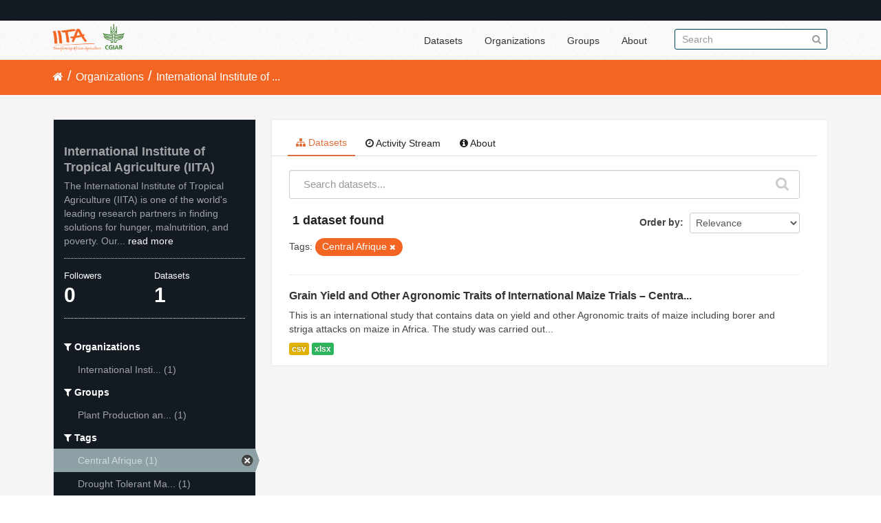

--- FILE ---
content_type: text/html; charset=utf-8
request_url: https://data.iita.org/organization/fc68ee96-9f2b-4a53-b33f-6827e4f50092?tags=Central+Afrique
body_size: 4631
content:
<!DOCTYPE html>
<!--[if IE 7]> <html lang="en" class="ie ie7"> <![endif]-->
<!--[if IE 8]> <html lang="en" class="ie ie8"> <![endif]-->
<!--[if IE 9]> <html lang="en" class="ie9"> <![endif]-->
<!--[if gt IE 8]><!--> <html lang="en"> <!--<![endif]-->
  <head>
    <!--[if lte ie 8]><script type="text/javascript" src="/fanstatic/vendor/:version:2021-07-02T10:38:27.55/html5.min.js"></script><![endif]-->
<link rel="stylesheet" type="text/css" href="/fanstatic/vendor/:version:2021-07-02T10:38:27.55/select2/select2.min.css" />
<link rel="stylesheet" type="text/css" href="/fanstatic/css/:version:2021-07-02T10:38:27.47/main.min.css" />
<link rel="stylesheet" type="text/css" href="/fanstatic/vendor/:version:2021-07-02T10:38:27.55/font-awesome/css/font-awesome.min.css" />

    <meta charset="utf-8" />
      <meta name="generator" content="ckan 2.7.11" />
      <meta name="viewport" content="width=device-width, initial-scale=1.0">
    <title>International Institute of Tropical Agriculture (IITA) - Organizations - IITA</title>

    
    
  
  <link rel="shortcut icon" href="/images/favicon.ico" />
    
  
    <script type="text/javascript">
  (function(i,s,o,g,r,a,m){i['GoogleAnalyticsObject']=r;i[r]=i[r]||function(){
  (i[r].q=i[r].q||[]).push(arguments)},i[r].l=1*new Date();a=s.createElement(o),
  m=s.getElementsByTagName(o)[0];a.async=1;a.src=g;m.parentNode.insertBefore(a,m)
  })(window,document,'script','//www.google-analytics.com/analytics.js','ga');

  ga('create', 'UA-87076356-1', 'auto', {'allowLinker': True});
  
  ga('require', 'linker');
  ga('linker:autoLink', [''] );
     
  ga('set', 'anonymizeIp', true);
  ga('send', 'pageview');
</script>
  

  <link rel="alternate" type="application/atom+xml" title="IITA - Datasets in organization: International Institute of Tropical Agriculture (IITA)" href="/feeds/organization/iit.atom" />
<link rel="alternate" type="application/atom+xml" title="IITA - Recent Revision History" href="/revision/list?days=1&amp;format=atom" />

  
  
      
    
  <link rel="stylesheet" href="/restricted_theme.css" />

  <!-- <link rel="stylesheet" href="/css/iitatheming.css" /> -->
  <!-- <link rel="stylesheet" href="/css/iitamain.css" /> -->
  <link rel="stylesheet" href="/css/iitatheming.css" /> 


    
      
      
    
    
  </head>

  
  <body data-site-root="https://data.iita.org/" data-locale-root="https://data.iita.org/" >

    
    <div class="hide"><a href="#content">Skip to content</a></div>
  

  
    

  <header class="account-masthead">
    <div class="container">
      
        
          <nav class="account not-authed">
            <ul class="unstyled">
              
              <!--<li><a href="/user/login">Log in</a></li>-->
              
              
            </ul>
          </nav>
        
      
    </div>
  </header>

<header class="navbar navbar-static-top masthead">
  
    
  
  <div class="container">
    <button data-target=".nav-collapse" data-toggle="collapse" class="btn btn-navbar" type="button">
      <span class="fa fa-bars"></span>
    </button>
    
    <hgroup class="header-image pull-left">

      
        
          <a class="logo" href="/"><img src="/uploads/admin/2021-07-02-115156.403194iitalogo.png" alt="IITA" title="IITA" /></a>
        
      

    </hgroup>

    <div class="nav-collapse collapse">

      
        <nav class="section navigation">
          <ul class="nav nav-pills">
            
              <li><a href="/dataset">Datasets</a></li><li><a href="/organization">Organizations</a></li><li><a href="/group">Groups</a></li><li><a href="/about">About</a></li>
            
          </ul>
        </nav>
      

      
        <form class="section site-search simple-input" action="/dataset" method="get">
          <div class="field">
            <label for="field-sitewide-search">Search Datasets</label>
            <input id="field-sitewide-search" type="text" name="q" placeholder="Search" />
            <button class="btn-search" type="submit"><i class="fa fa-search"></i></button>
          </div>
        </form>
      

    </div>
  </div>
</header>

  
    <div role="main">
      <div id="content" class="container">
        
          
            <div class="flash-messages">
              
                
              
            </div>
          

          
            <div class="toolbar">
              
                
                  <ol class="breadcrumb">
                    
<li class="home"><a href="/"><i class="fa fa-home"></i><span> Home</span></a></li>
                    
  <li><a href="/organization">Organizations</a></li>
  <li class="active"><a class=" active" href="/organization/iit">International Institute of ...</a></li>

                  </ol>
                
              
            </div>
          

          <div class="row wrapper">

            
            
            

            
              <div class="primary span9">
                
                
                  <article class="module">
                    
                      <header class="module-content page-header">
                        
                        <ul class="nav nav-tabs">
                          
  <li class="active"><a href="/organization/iit"><i class="fa fa-sitemap"></i> Datasets</a></li>
  <li><a href="/organization/activity/iit/0"><i class="fa fa-clock-o"></i> Activity Stream</a></li>
  <li><a href="/organization/about/iit"><i class="fa fa-info-circle"></i> About</a></li>

                        </ul>
                      </header>
                    
                    <div class="module-content">
                      
                      
    
      
      
      







<form id="organization-datasets-search-form" class="search-form" method="get" data-module="select-switch">

  
    <div class="search-input control-group search-giant">
      <input type="text" class="search" name="q" value="" autocomplete="off" placeholder="Search datasets...">
      
      <button type="submit" value="search">
        <i class="fa fa-search"></i>
        <span>Submit</span>
      </button>
      
    </div>
  

  
    <span>
  
  

  
    
      
  <input type="hidden" name="tags" value="Central Afrique" />

    
  
</span>
  

  
    
      <div class="form-select control-group control-order-by">
        <label for="field-order-by">Order by</label>
        <select id="field-order-by" name="sort">
          
            
              <option value="score desc, metadata_modified desc">Relevance</option>
            
          
            
              <option value="title_string asc">Name Ascending</option>
            
          
            
              <option value="title_string desc">Name Descending</option>
            
          
            
              <option value="metadata_modified desc">Last Modified</option>
            
          
            
              <option value="views_recent desc">Popular</option>
            
          
        </select>
        
        <button class="btn js-hide" type="submit">Go</button>
        
      </div>
    
  

  
    
      <h2>

  
  
  
  

1 dataset found</h2>
    
  

  
    
      <p class="filter-list">
        
          
          <span class="facet">Tags:</span>
          
            <span class="filtered pill">Central Afrique
              <a href="/organization/iit" class="remove" title="Remove"><i class="fa fa-times"></i></a>
            </span>
          
        
      </p>     
      <a class="show-filters btn">Filter Results</a>
    
  

</form>




    
  
    
      

  
    <ul class="dataset-list unstyled">
    	
	      
	        






  <li class="dataset-item">
    
      <div class="dataset-content">
        
          <h3 class="dataset-heading">
            
              
            
            
              <a href="/dataset/grain-yield-and-other-agronomic-traits-of-international-maize-trials-central-afrique">Grain Yield and Other Agronomic Traits of International Maize Trials – Centra...</a>
            
            
              
              
            
          </h3>
        
        
          
        
        
          
            <div>This is an international study that contains data on yield and other Agronomic traits of maize including borer and striga attacks on maize in Africa. 
The study was carried out...</div>
          
        
      </div>
      
        
          
            <ul class="dataset-resources unstyled">
              
                
                <li>
                  <a href="/dataset/grain-yield-and-other-agronomic-traits-of-international-maize-trials-central-afrique" class="label" data-format="csv">csv</a>
                </li>
                
                <li>
                  <a href="/dataset/grain-yield-and-other-agronomic-traits-of-international-maize-trials-central-afrique" class="label" data-format="xlsx">xlsx</a>
                </li>
                
              
            </ul>
          
        
      
    
  </li>

	      
	    
    </ul>
  

    
  
  
    
  

                    </div>
                  </article>
                
              </div>
            

            
              <aside class="secondary span3">
                
                
  




  
  <div class="module module-narrow module-shallow context-info">
    
    <section class="module-content">
      
      
        <div class="image">
          <a href="/organization/iit">
            <img src="https://data.iita.org/uploads/group/2020-10-08-134608.131297IITA-CGIAR-logo.jpg" width="200" alt="iit" />
          </a>
        </div>
      
      
      <h1 class="heading">International Institute of Tropical Agriculture (IITA)
        
      </h1>
      
      
      
        <p>
          The International Institute of Tropical Agriculture (IITA) is one of the world's leading research partners in finding solutions for hunger, malnutrition, and poverty. Our...
          <a href="/organization/about/iit">read more</a>
        </p>
      
      
      
        
        <div class="nums">
          <dl>
            <dt>Followers</dt>
            <dd><span>0</span></dd>
          </dl>
          <dl>
            <dt>Datasets</dt>
            <dd><span>1</span></dd>
          </dl>
        </div>
        
        
        <div class="follow_button">
          
        </div>
        
      
      
    </section>
  </div>
  
  
  <div class="filters">
    <div>
      
        

  
  
    
      
      
        <section class="module module-narrow module-shallow">
          
            <h2 class="module-heading">
              <i class="fa fa-filter"></i>
              
              Organizations
            </h2>
          
          
            
            
              <nav>
                <ul class="unstyled nav nav-simple nav-facet">
                  
                    
                    
                    
                    
                      <li class="nav-item">
                        <a href="/organization/fc68ee96-9f2b-4a53-b33f-6827e4f50092?organization=iit&amp;tags=Central+Afrique" title="International Institute of Tropical Agriculture (IITA)">
                          <span>International Insti... (1)</span>
                        </a>
                      </li>
                  
                </ul>
              </nav>

              <p class="module-footer">
                
                  
                
              </p>
            
            
          
        </section>
      
    
  

      
        

  
  
    
      
      
        <section class="module module-narrow module-shallow">
          
            <h2 class="module-heading">
              <i class="fa fa-filter"></i>
              
              Groups
            </h2>
          
          
            
            
              <nav>
                <ul class="unstyled nav nav-simple nav-facet">
                  
                    
                    
                    
                    
                      <li class="nav-item">
                        <a href="/organization/fc68ee96-9f2b-4a53-b33f-6827e4f50092?groups=plant-health-and-plant-production&amp;tags=Central+Afrique" title="Plant Production and Plant Health">
                          <span>Plant Production an... (1)</span>
                        </a>
                      </li>
                  
                </ul>
              </nav>

              <p class="module-footer">
                
                  
                
              </p>
            
            
          
        </section>
      
    
  

      
        

  
  
    
      
      
        <section class="module module-narrow module-shallow">
          
            <h2 class="module-heading">
              <i class="fa fa-filter"></i>
              
              Tags
            </h2>
          
          
            
            
              <nav>
                <ul class="unstyled nav nav-simple nav-facet">
                  
                    
                    
                    
                    
                      <li class="nav-item active">
                        <a href="/organization/fc68ee96-9f2b-4a53-b33f-6827e4f50092" title="">
                          <span>Central Afrique (1)</span>
                        </a>
                      </li>
                  
                    
                    
                    
                    
                      <li class="nav-item">
                        <a href="/organization/fc68ee96-9f2b-4a53-b33f-6827e4f50092?tags=Drought+Tolerant+Maize+for+Africa&amp;tags=Central+Afrique" title="Drought Tolerant Maize for Africa">
                          <span>Drought Tolerant Ma... (1)</span>
                        </a>
                      </li>
                  
                    
                    
                    
                    
                      <li class="nav-item">
                        <a href="/organization/fc68ee96-9f2b-4a53-b33f-6827e4f50092?tags=Maize&amp;tags=Central+Afrique" title="">
                          <span>Maize (1)</span>
                        </a>
                      </li>
                  
                    
                    
                    
                    
                      <li class="nav-item">
                        <a href="/organization/fc68ee96-9f2b-4a53-b33f-6827e4f50092?tags=Tolerance&amp;tags=Central+Afrique" title="">
                          <span>Tolerance (1)</span>
                        </a>
                      </li>
                  
                    
                    
                    
                    
                      <li class="nav-item">
                        <a href="/organization/fc68ee96-9f2b-4a53-b33f-6827e4f50092?tags=water&amp;tags=Central+Afrique" title="">
                          <span>water (1)</span>
                        </a>
                      </li>
                  
                    
                    
                    
                    
                      <li class="nav-item">
                        <a href="/organization/fc68ee96-9f2b-4a53-b33f-6827e4f50092?tags=White&amp;tags=Central+Afrique" title="">
                          <span>White (1)</span>
                        </a>
                      </li>
                  
                    
                    
                    
                    
                      <li class="nav-item">
                        <a href="/organization/fc68ee96-9f2b-4a53-b33f-6827e4f50092?tags=Yellow&amp;tags=Central+Afrique" title="">
                          <span>Yellow (1)</span>
                        </a>
                      </li>
                  
                </ul>
              </nav>

              <p class="module-footer">
                
                  
                
              </p>
            
            
          
        </section>
      
    
  

      
        

  
  
    
      
      
        <section class="module module-narrow module-shallow">
          
            <h2 class="module-heading">
              <i class="fa fa-filter"></i>
              
              Formats
            </h2>
          
          
            
            
              <nav>
                <ul class="unstyled nav nav-simple nav-facet">
                  
                    
                    
                    
                    
                      <li class="nav-item">
                        <a href="/organization/fc68ee96-9f2b-4a53-b33f-6827e4f50092?res_format=csv&amp;tags=Central+Afrique" title="">
                          <span>csv (1)</span>
                        </a>
                      </li>
                  
                    
                    
                    
                    
                      <li class="nav-item">
                        <a href="/organization/fc68ee96-9f2b-4a53-b33f-6827e4f50092?res_format=xlsx&amp;tags=Central+Afrique" title="">
                          <span>xlsx (1)</span>
                        </a>
                      </li>
                  
                </ul>
              </nav>

              <p class="module-footer">
                
                  
                
              </p>
            
            
          
        </section>
      
    
  

      
        

  
  
    
      
      
        <section class="module module-narrow module-shallow">
          
            <h2 class="module-heading">
              <i class="fa fa-filter"></i>
              
              Licenses
            </h2>
          
          
            
            
              <nav>
                <ul class="unstyled nav nav-simple nav-facet">
                  
                    
                    
                    
                    
                      <li class="nav-item">
                        <a href="/organization/fc68ee96-9f2b-4a53-b33f-6827e4f50092?license_id=cc-by&amp;tags=Central+Afrique" title="Creative Commons Attribution">
                          <span>Creative Commons At... (1)</span>
                        </a>
                      </li>
                  
                </ul>
              </nav>

              <p class="module-footer">
                
                  
                
              </p>
            
            
          
        </section>
      
    
  

      
    </div>
    <a class="close no-text hide-filters"><i class="fa fa-times-circle"></i><span class="text">close</span></a>
  </div>


              </aside>
            
          </div>
        
      </div>
    </div>
  
    <footer class="site-footer">
  <div class="container">
    
    <div class="row">
      <div class="span8 footer-links">
        
          <ul class="unstyled">
            
              <li><a href="/about">About IITA</a></li>
            
          </ul>
          <ul class="unstyled">
                 
<p> IITA Headquarters <br> PMB 5320, Oyo Road, Ibadan 200001,<br> Oyo State, Nigeria.<br> Tel: +234 700800IITA, +1 201 6336094<br> Fax: +44 208 7113786<br> Email: IITA-Ckan@cgiar.org </p>



<li><a href="http://data.iita.org/pages/api">Developer API</a></li>
<li><a href="http://www.opendefinition.org/okd/"><img src="/base/images/od_80x15_blue.png"></a></li>

          </ul>
        
      </div>
      <div class="span4 attribution">
        
<p><strong>Powered by</strong> <a class="hide-text ckan-footer-logo">CKAN</a></p><br/>

<p><a href="http://data.iita.org/metadata/MetadataCaptureSheet_numeric_data.xlsx">Download Metadata Capture Sheet</a></p>
<p> <a href="mailto:iita-ckan@cgiar.org?Subject=Enquiry:%20data.iita.org" target="_top">Contact us</a></p>
<p><a href="/disclaimer">Disclaimer</a></p>

        

      </div>
    </div>
    
  </div>

  
    
  
</footer>
  
    
    
    
      
    
  
  
    
  
    
    <div class="js-hide" data-module="google-analytics"
      data-module-googleanalytics_resource_prefix="">
    </div>
  


      
  <script>document.getElementsByTagName('html')[0].className += ' js';</script>
<script type="text/javascript" src="/fanstatic/vendor/:version:2021-07-02T10:38:27.55/jquery.min.js"></script>
<script type="text/javascript" src="/fanstatic/vendor/:version:2021-07-02T10:38:27.55/:bundle:bootstrap/js/bootstrap.min.js;jed.min.js;moment-with-locales.min.js;select2/select2.min.js;qs.js"></script>
<script type="text/javascript" src="/fanstatic/base/:version:2021-07-02T10:38:27.48/:bundle:plugins/jquery.inherit.min.js;plugins/jquery.proxy-all.min.js;plugins/jquery.url-helpers.min.js;plugins/jquery.date-helpers.min.js;plugins/jquery.slug.min.js;plugins/jquery.slug-preview.min.js;plugins/jquery.truncator.min.js;plugins/jquery.masonry.min.js;plugins/jquery.form-warning.min.js;sandbox.min.js;module.min.js;pubsub.min.js;client.min.js;notify.min.js;i18n.min.js;main.min.js;modules/select-switch.min.js;modules/slug-preview.min.js;modules/basic-form.min.js;modules/confirm-action.min.js;modules/api-info.min.js;modules/autocomplete.min.js;modules/custom-fields.min.js;modules/data-viewer.min.js;modules/table-selectable-rows.min.js;modules/resource-form.min.js;modules/resource-upload-field.min.js;modules/resource-reorder.min.js;modules/resource-view-reorder.min.js;modules/follow.min.js;modules/activity-stream.min.js;modules/dashboard.min.js;modules/resource-view-embed.min.js;view-filters.min.js;modules/resource-view-filters-form.min.js;modules/resource-view-filters.min.js;modules/table-toggle-more.min.js;modules/dataset-visibility.min.js;modules/media-grid.min.js;modules/image-upload.min.js"></script>
<script type="text/javascript" src="/fanstatic/base/:version:2021-07-02T10:38:27.48/tracking.min.js"></script>
<script type="text/javascript" src="/fanstatic/ckanext-googleanalytics/:version:2016-11-09T15:52:19.87/googleanalytics_event_tracking.js"></script></body>
</html>

--- FILE ---
content_type: text/css
request_url: https://data.iita.org/css/iitatheming.css
body_size: 28959
content:
h1 {
    font-size: 20px;
}

a:hover {
    color: #f26522;
    text-decoration: none;
}

.account-masthead {
    background-color: rgb(40, 40, 40);
}

/* The "bubble" containing the number of new notifications. */
.account-masthead .account .notifications a span {
    background-color: black;
}

/* The text and icons in the user account info. */
.account-masthead .account ul li a {
    color: rgba(255, 255, 255, 0.6);
}

/* The user account info text and icons, when the user's pointer is hovering
   over them. */
.account-masthead .account ul li a:hover {
    color: rgba(255, 255, 255, 0.7);
    background-color: black;
}

.masthead .btn-navbar,
.masthead .btn-navbar:hover,
.masthead .btn-navbar:focus,
.masthead .btn-navbar:active,
.masthead .btn-navbar.active,
.masthead .btn-navbar.disabled,
.masthead .btn-navbar[disabled] {
    background-color: rgb(225, 111, 59);
    background-image: none;
    border: none;
    -webkit-box-shadow: none;
    -moz-box-shadow: none;
    box-shadow: none;
    text-shadow: none;
    margin-top: 15px;
    height: 30px;
    width: 30px;
}

/* ========================================================================
   The main masthead bar that contains the site logo, nav links, and search
   ======================================================================== */
.masthead {
    background-color: #ffffff;

}

.masthead .navigation li a {
    color: #333333;

}

/* The "navigation pills" in the masthead (the links to Datasets,
   Organizations, etc) when the user's pointer hovers over them. */
.masthead .navigation .nav-pills li a:hover {
    color: rgb(225, 111, 59);
    background: none;
}

/* The "active" navigation pill (for example, when you're on the /dataset page
   the "Datasets" link is active). */
.masthead .navigation .nav-pills li.active a {
    background: none;
    color: rgb(225, 111, 59);

}

.navbar .nav > .active > a, .navbar .nav > .active > a:hover {
    -webkit-box-shadow: none;
    box-shadow: none;
}

/* The "box shadow" effect that appears around the search box when it
   has the keyboard cursor's focus. */
.masthead input[type="text"]:focus {
    -webkit-box-shadow: inset 0px 0px 2px 0px rgba(0, 0, 0, 0.7);
    box-shadow: inset 0px 0px 2px 0px rgba(0, 0, 0, 0.7);
}

a {
    color: rgb(225, 111, 59);
    text-decoration: none;
}

/* ===========================================
   The content in the middle of the front page
   =========================================== */

/* Remove the "box shadow" effect around various boxes on the page. */
.box {
    box-shadow: none;
}

/* Remove the borders around the "Welcome to CKAN" and "Search Your Data"
   boxes. */
.hero .box {
    border: none;
}

/* Change the colors of the "Search Your Data" box. */
.homepage .module-search .module-content {
    color: white;
    background: none;
}

.homepage .stats ul a {
    color: rgb(40, 40, 40);
}

.homepage .stats ul a:hover {
    color: rgb(225, 111, 59);
}

/* Change the background color of the "Popular Tags" box. */

.homepage .module-search .tags {
    background-color: rgb(191, 107, 39);
}

.homepage .module-search .tags a:hover {
    background-color: white;
    color: rgb(225, 111, 59);
    text-decoration: none;
    border: 1px solid #B96D2C;
    -webkit-box-shadow: inset 0 1px 0 #E16F3C;
    -moz-box-shadow: inset 0 1px 0 #E16F3C;
    box-shadow: inset 0 1px 0 #E16F3C;
}

/* Remove some padding. This makes the bottom edges of the "Welcome to CKAN"
   and "Search Your Data" boxes line up. */
.module-content:last-child {
    padding-bottom: 0px;
}

.homepage .module-search {
    padding: 0px;
    background: none;
}

.homepage .module-search h3 {
    display: none;
}

/* Add a border line between the top and bottom halves of the front page.
.homepage [role="main"] {
  border-top: 1px solid rgb(204, 204, 204);
}
*/

/* ====================================
   The footer at the bottom of the site
   ==================================== */

body {
    background: #ffffff;
}

/* The text in the footer. */
.site-footer,
.site-footer label,
.site-footer small {
    color: rgba(255, 255, 255, 0.6);
}

/* The link texts in the footer. */
.site-footer a {
    color: rgba(255, 255, 255, 0.6);
}

/*  =========================================
     The button in all the pages
    ========================================= */

.btn {
    display: inline-block;
    *display: inline;
    /* IE7 inline-block hack */
    *zoom: 1;
    padding: 4px 12px;
    margin-bottom: 0;
    font-size: 14px;
    line-height: 20px;
    text-align: center;
    vertical-align: middle;
    cursor: pointer;
    color: #333333;
    background-color: #f7f7f7;
    border-color: #eaeaea #eaeaea #c4c4c4;
    border-color: rgba(0, 0, 0, 0.1) rgba(0, 0, 0, 0.1) rgba(0, 0, 0, 0.25);
    *background-color: #eaeaea;
    /* Darken IE7 buttons by default so they stand out more given they won't have borders */
    filter: progid:DXImageTransform.Microsoft.gradient(enabled=false);
    border: 1px solid #cccccc;
    *border: 0;
    border-bottom-color: #b3b3b3;
    -webkit-border-radius: 4px;
    -moz-border-radius: 4px;
    border-radius: 4px;
    *margin-left: .3em;
    box-shadow: inset 0 1px 0 rgba(255, 255, 255, .2), 0 1px 2px rgba(0, 0, 0, .05);
}

.btn:hover,
.btn:focus,
.btn:active,
.btn.active,
.btn.disabled,
.btn[disabled] {
    color: #333333;
    background-color: #eaeaea;
    *background-color: #dddddd;
}

.btn:active,
.btn.active {
    background-color: #d1d1d1 \9;
}

.btn:first-child {
    *margin-left: 0;
}

.btn:hover,
.btn:focus {
    color: #333333;
    text-decoration: none;
    background-position: 0 -15px;
    -webkit-transition: background-position 0.1s linear;
    -moz-transition: background-position 0.1s linear;
    -o-transition: background-position 0.1s linear;
    transition: background-position 0.1s linear;
}

.btn:focus {
    outline: thin dotted #333;
    outline: 5px auto -webkit-focus-ring-color;
    outline-offset: -2px;
}

.btn.active,
.btn:active {
    background-image: none;
    outline: 0;
    -webkit-box-shadow: inset 0 2px 4px rgba(0, 0, 0, .15), 0 1px 2px rgba(0, 0, 0, .05);
    -moz-box-shadow: inset 0 2px 4px rgba(0, 0, 0, .15), 0 1px 2px rgba(0, 0, 0, .05);
    box-shadow: inset 0 2px 4px rgba(0, 0, 0, .15), 0 1px 2px rgba(0, 0, 0, .05);
}

.btn.disabled,
.btn[disabled] {
    cursor: default;
    background-image: none;
    opacity: 0.65;
    filter: alpha(opacity=65);
    -webkit-box-shadow: none;
    -moz-box-shadow: none;
    box-shadow: none;
}

.btn-large {
    padding: 11px 19px;
    font-size: 17.5px;
    -webkit-border-radius: 6px;
    -moz-border-radius: 6px;
    border-radius: 6px;
}

.btn-large [class^="icon-"],
.btn-large [class*=" icon-"] {
    margin-top: 4px;
}

.btn-small {
    padding: 2px 10px;
    font-size: 11.9px;
    -webkit-border-radius: 3px;
    -moz-border-radius: 3px;
    border-radius: 3px;
}

.btn-small [class^="icon-"],
.btn-small [class*=" icon-"] {
    margin-top: 0;
}

.btn-mini [class^="icon-"],
.btn-mini [class*=" icon-"] {
    margin-top: -1px;
}

.btn-mini {
    padding: 0 6px;
    font-size: 10.5px;
    -webkit-border-radius: 3px;
    -moz-border-radius: 3px;
    border-radius: 3px;
}

.btn-block {
    display: block;
    width: 100%;
    padding-left: 0;
    padding-right: 0;
    -webkit-box-sizing: border-box;
    -moz-box-sizing: border-box;
    box-sizing: border-box;
}

.btn-block + .btn-block {
    margin-top: 5px;
}

input[type="submit"].btn-block,
input[type="reset"].btn-block,
input[type="button"].btn-block {
    width: 100%;
}

.btn-primary.active,
.btn-warning.active,
.btn-danger.active,
.btn-success.active,
.btn-info.active,
.btn-inverse.active {
    color: rgba(255, 255, 255, 0.75);
}

.btn-primary {
    color: #ffffff;
    text-shadow: 0 -1px 0 rgba(0, 0, 0, 0.25);
    background: rgb(225, 111, 59);
    border: 1px solid rgb(225, 111, 59);
}

.btn-primary:hover,
.btn-primary:focus,
.btn-primary:active,
.btn-primary.active,
.btn-primary.disabled,
.btn-primary[disabled] {
    color: #ffffff;
    background-color: #E16F3C;
    *background-color: #BF6B27;
}

.btn-primary:active,
.btn-primary.active {
    background-color: #053341 \9;
}

.btn-warning {
    color: #ffffff;
    text-shadow: 0 -1px 0 rgba(0, 0, 0, 0.25);
    background-color: #faa732;
    background-image: -moz-linear-gradient(top, #fbb450, #f89406);
    background-image: -webkit-gradient(linear, 0 0, 0 100%, from(#fbb450), to(#f89406));
    background-image: -webkit-linear-gradient(top, #fbb450, #f89406);
    background-image: -o-linear-gradient(top, #fbb450, #f89406);
    background-image: linear-gradient(to bottom, #fbb450, #f89406);
    background-repeat: repeat-x;
    filter: progid:DXImageTransform.Microsoft.gradient(startColorstr='#fffbb450', endColorstr='#fff89406', GradientType=0);
    border-color: #f89406 #f89406 #ad6704;
    border-color: rgba(0, 0, 0, 0.1) rgba(0, 0, 0, 0.1) rgba(0, 0, 0, 0.25);
    *background-color: #f89406;
    /* Darken IE7 buttons by default so they stand out more given they won't have borders */
    filter: progid:DXImageTransform.Microsoft.gradient(enabled=false);
}

.btn-warning:hover,
.btn-warning:focus,
.btn-warning:active,
.btn-warning.active,
.btn-warning.disabled,
.btn-warning[disabled] {
    color: #ffffff;
    background-color: #f89406;
    *background-color: #df8505;
}

.btn-warning:active,
.btn-warning.active {
    background-color: #c67605 \9;
}

.btn-danger {
    color: #ffffff;
    text-shadow: 0 -1px 0 rgba(0, 0, 0, 0.25);
    background-color: #da4f49;
    background-image: -moz-linear-gradient(top, #ee5f5b, #bd362f);
    background-image: -webkit-gradient(linear, 0 0, 0 100%, from(#ee5f5b), to(#bd362f));
    background-image: -webkit-linear-gradient(top, #ee5f5b, #bd362f);
    background-image: -o-linear-gradient(top, #ee5f5b, #bd362f);
    background-image: linear-gradient(to bottom, #ee5f5b, #bd362f);
    background-repeat: repeat-x;
    filter: progid:DXImageTransform.Microsoft.gradient(startColorstr='#ffee5f5b', endColorstr='#ffbd362f', GradientType=0);
    border-color: #bd362f #bd362f #802420;
    border-color: rgba(0, 0, 0, 0.1) rgba(0, 0, 0, 0.1) rgba(0, 0, 0, 0.25);
    *background-color: #bd362f;
    /* Darken IE7 buttons by default so they stand out more given they won't have borders */
    filter: progid:DXImageTransform.Microsoft.gradient(enabled=false);
}

.btn-danger:hover,
.btn-danger:focus,
.btn-danger:active,
.btn-danger.active,
.btn-danger.disabled,
.btn-danger[disabled] {
    color: #ffffff;
    background-color: #bd362f;
    *background-color: #a9302a;
}

.btn-danger:active,
.btn-danger.active {
    background-color: #942a25 \9;
}

.btn-success {
    color: #ffffff;
    text-shadow: 0 -1px 0 rgba(0, 0, 0, 0.25);
    background-color: #5bb75b;
    background-image: -moz-linear-gradient(top, #62c462, #51a351);
    background-image: -webkit-gradient(linear, 0 0, 0 100%, from(#62c462), to(#51a351));
    background-image: -webkit-linear-gradient(top, #62c462, #51a351);
    background-image: -o-linear-gradient(top, #62c462, #51a351);
    background-image: linear-gradient(to bottom, #62c462, #51a351);
    background-repeat: repeat-x;
    filter: progid:DXImageTransform.Microsoft.gradient(startColorstr='#ff62c462', endColorstr='#ff51a351', GradientType=0);
    border-color: #51a351 #51a351 #387038;
    border-color: rgba(0, 0, 0, 0.1) rgba(0, 0, 0, 0.1) rgba(0, 0, 0, 0.25);
    *background-color: #51a351;
    /* Darken IE7 buttons by default so they stand out more given they won't have borders */
    filter: progid:DXImageTransform.Microsoft.gradient(enabled=false);
}

.btn-success:hover,
.btn-success:focus,
.btn-success:active,
.btn-success.active,
.btn-success.disabled,
.btn-success[disabled] {
    color: #ffffff;
    background-color: #51a351;
    *background-color: #499249;
}

.btn-success:active,
.btn-success.active {
    background-color: #408140 \9;
}

.btn-info {
    color: #ffffff;
    text-shadow: 0 -1px 0 rgba(0, 0, 0, 0.25);
    background-color: #49afcd;
    background-image: -moz-linear-gradient(top, #5bc0de, #2f96b4);
    background-image: -webkit-gradient(linear, 0 0, 0 100%, from(#5bc0de), to(#2f96b4));
    background-image: -webkit-linear-gradient(top, #5bc0de, #2f96b4);
    background-image: -o-linear-gradient(top, #5bc0de, #2f96b4);
    background-image: linear-gradient(to bottom, #5bc0de, #2f96b4);
    background-repeat: repeat-x;
    filter: progid:DXImageTransform.Microsoft.gradient(startColorstr='#ff5bc0de', endColorstr='#ff2f96b4', GradientType=0);
    border-color: #2f96b4 #2f96b4 #1f6377;
    border-color: rgba(0, 0, 0, 0.1) rgba(0, 0, 0, 0.1) rgba(0, 0, 0, 0.25);
    *background-color: #2f96b4;
    /* Darken IE7 buttons by default so they stand out more given they won't have borders */
    filter: progid:DXImageTransform.Microsoft.gradient(enabled=false);
}

.btn-info:hover,
.btn-info:focus,
.btn-info:active,
.btn-info.active,
.btn-info.disabled,
.btn-info[disabled] {
    color: #ffffff;
    background-color: #2f96b4;
    *background-color: #2a85a0;
}

.btn-info:active,
.btn-info.active {
    background-color: #24748c \9;
}

.btn-inverse {
    color: #ffffff;
    text-shadow: 0 -1px 0 rgba(0, 0, 0, 0.25);
    background-color: #363636;
    background-image: -moz-linear-gradient(top, #444444, #222222);
    background-image: -webkit-gradient(linear, 0 0, 0 100%, from(#444444), to(#222222));
    background-image: -webkit-linear-gradient(top, #444444, #222222);
    background-image: -o-linear-gradient(top, #444444, #222222);
    background-image: linear-gradient(to bottom, #444444, #222222);
    background-repeat: repeat-x;
    filter: progid:DXImageTransform.Microsoft.gradient(startColorstr='#ff444444', endColorstr='#ff222222', GradientType=0);
    border-color: #222222 #222222 #000000;
    border-color: rgba(0, 0, 0, 0.1) rgba(0, 0, 0, 0.1) rgba(0, 0, 0, 0.25);
    *background-color: #222222;
    /* Darken IE7 buttons by default so they stand out more given they won't have borders */
    filter: progid:DXImageTransform.Microsoft.gradient(enabled=false);
}

.btn-inverse:hover,
.btn-inverse:focus,
.btn-inverse:active,
.btn-inverse.active,
.btn-inverse.disabled,
.btn-inverse[disabled] {
    color: #ffffff;
    background-color: #222222;
    *background-color: #151515;
}

.btn-inverse:active,
.btn-inverse.active {
    background-color: #080808 \9;
}

button.btn,
input[type="submit"].btn {
    *padding-top: 3px;
    *padding-bottom: 3px;
}

button.btn::-moz-focus-inner,
input[type="submit"].btn::-moz-focus-inner {
    padding: 0;
    border: 0;
}

button.btn.btn-large,
input[type="submit"].btn.btn-large {
    *padding-top: 7px;
    *padding-bottom: 7px;
}

button.btn.btn-small,
input[type="submit"].btn.btn-small {
    *padding-top: 3px;
    *padding-bottom: 3px;
}

button.btn.btn-mini,
input[type="submit"].btn.btn-mini {
    *padding-top: 1px;
    *padding-bottom: 1px;
}

.btn-link,
.btn-link:active,
.btn-link[disabled] {
    background-color: transparent;
    background-image: none;
    -webkit-box-shadow: none;
    -moz-box-shadow: none;
    box-shadow: none;
}

.btn-link {
    border-color: transparent;
    cursor: pointer;
    color: #187794;
    -webkit-border-radius: 0;
    -moz-border-radius: 0;
    border-radius: 0;
}

.btn-link:hover,
.btn-link:focus {
    color: #0d4252;
    text-decoration: underline;
    background-color: transparent;
}

.btn-link[disabled]:hover,
.btn-link[disabled]:focus {
    color: #333333;
    text-decoration: none;
}

.btn-group {
    position: relative;
    display: inline-block;
    *display: inline;
    /* IE7 inline-block hack */
    *zoom: 1;
    font-size: 0;
    vertical-align: middle;
    white-space: nowrap;
    *margin-left: .3em;
}

.btn-group:first-child {
    *margin-left: 0;
}

.btn-group + .btn-group {
    margin-left: 5px;
}

.btn-toolbar {
    font-size: 0;
    margin-top: 10px;
    margin-bottom: 10px;
}

.btn-toolbar > .btn + .btn,
.btn-toolbar > .btn-group + .btn,
.btn-toolbar > .btn + .btn-group {
    margin-left: 5px;
}

.btn-group > .btn {
    position: relative;
    -webkit-border-radius: 0;
    -moz-border-radius: 0;
    border-radius: 0;
}

.btn-group > .btn + .btn {
    margin-left: -1px;
}

.btn-group > .btn,
.btn-group > .dropdown-menu,
.btn-group > .popover {
    font-size: 14px;
}

.btn-group > .btn-mini {
    font-size: 10.5px;
}

.btn-group > .btn-small {
    font-size: 11.9px;
}

.btn-group > .btn-large {
    font-size: 17.5px;
}

.btn-group > .btn:first-child {
    margin-left: 0;
    -webkit-border-top-left-radius: 4px;
    -moz-border-radius-topleft: 4px;
    border-top-left-radius: 4px;
    -webkit-border-bottom-left-radius: 4px;
    -moz-border-radius-bottomleft: 4px;
    border-bottom-left-radius: 4px;
}

.btn-group > .btn:last-child,
.btn-group > .dropdown-toggle {
    -webkit-border-top-right-radius: 4px;
    -moz-border-radius-topright: 4px;
    border-top-right-radius: 4px;
    -webkit-border-bottom-right-radius: 4px;
    -moz-border-radius-bottomright: 4px;
    border-bottom-right-radius: 4px;
}

.btn-group > .btn.large:first-child {
    margin-left: 0;
    -webkit-border-top-left-radius: 6px;
    -moz-border-radius-topleft: 6px;
    border-top-left-radius: 6px;
    -webkit-border-bottom-left-radius: 6px;
    -moz-border-radius-bottomleft: 6px;
    border-bottom-left-radius: 6px;
}

.btn-group > .btn.large:last-child,
.btn-group > .large.dropdown-toggle {
    -webkit-border-top-right-radius: 6px;
    -moz-border-radius-topright: 6px;
    border-top-right-radius: 6px;
    -webkit-border-bottom-right-radius: 6px;
    -moz-border-radius-bottomright: 6px;
    border-bottom-right-radius: 6px;
}

.btn-group > .btn:hover,
.btn-group > .btn:focus,
.btn-group > .btn:active,
.btn-group > .btn.active {
    z-index: 2;
}

.btn-group .dropdown-toggle:active,
.btn-group.open .dropdown-toggle {
    outline: 0;
}

.btn-group > .btn + .dropdown-toggle {
    padding-left: 8px;
    padding-right: 8px;
    -webkit-box-shadow: inset 1px 0 0 rgba(255, 255, 255, .125), inset 0 1px 0 rgba(255, 255, 255, .2), 0 1px 2px rgba(0, 0, 0, .05);
    -moz-box-shadow: inset 1px 0 0 rgba(255, 255, 255, .125), inset 0 1px 0 rgba(255, 255, 255, .2), 0 1px 2px rgba(0, 0, 0, .05);
    box-shadow: inset 1px 0 0 rgba(255, 255, 255, .125), inset 0 1px 0 rgba(255, 255, 255, .2), 0 1px 2px rgba(0, 0, 0, .05);
    *padding-top: 5px;
    *padding-bottom: 5px;
}

.btn-group > .btn-mini + .dropdown-toggle {
    padding-left: 5px;
    padding-right: 5px;
    *padding-top: 2px;
    *padding-bottom: 2px;
}

.btn-group > .btn-small + .dropdown-toggle {
    *padding-top: 5px;
    *padding-bottom: 4px;
}

.btn-group > .btn-large + .dropdown-toggle {
    padding-left: 12px;
    padding-right: 12px;
    *padding-top: 7px;
    *padding-bottom: 7px;
}

.btn-group.open .dropdown-toggle {
    background-image: none;
    -webkit-box-shadow: inset 0 2px 4px rgba(0, 0, 0, .15), 0 1px 2px rgba(0, 0, 0, .05);
    -moz-box-shadow: inset 0 2px 4px rgba(0, 0, 0, .15), 0 1px 2px rgba(0, 0, 0, .05);
    box-shadow: inset 0 2px 4px rgba(0, 0, 0, .15), 0 1px 2px rgba(0, 0, 0, .05);
}

.btn-group.open .btn.dropdown-toggle {
    background-color: #eaeaea;
}

.btn-group.open .btn-primary.dropdown-toggle {
    background-color: #085871;
}

.btn-group.open .btn-warning.dropdown-toggle {
    background-color: #f89406;
}

.btn-group.open .btn-danger.dropdown-toggle {
    background-color: #bd362f;
}

.btn-group.open .btn-success.dropdown-toggle {
    background-color: #51a351;
}

.btn-group.open .btn-info.dropdown-toggle {
    background-color: #2f96b4;
}

.btn-group.open .btn-inverse.dropdown-toggle {
    background-color: #222222;
}

.btn .caret {
    margin-top: 8px;
    margin-left: 0;
}

.btn-large .caret {
    margin-top: 6px;
}

.btn-large .caret {
    border-left-width: 5px;
    border-right-width: 5px;
    border-top-width: 5px;
}

.btn-mini .caret,
.btn-small .caret {
    margin-top: 8px;
}

.dropup .btn-large .caret {
    border-bottom-width: 5px;
}

.btn-primary .caret,
.btn-warning .caret,
.btn-danger .caret,
.btn-info .caret,
.btn-success .caret,
.btn-inverse .caret {
    border-top-color: #ffffff;
    border-bottom-color: #ffffff;
}

.btn-group-vertical {
    display: inline-block;
    *display: inline;
    /* IE7 inline-block hack */
    *zoom: 1;
}

.btn-group-vertical > .btn {
    display: block;
    float: none;
    max-width: 100%;
    -webkit-border-radius: 0;
    -moz-border-radius: 0;
    border-radius: 0;
}

.btn-group-vertical > .btn + .btn {
    margin-left: 0;
    margin-top: -1px;
}

.btn-group-vertical > .btn:first-child {
    -webkit-border-radius: 4px 4px 0 0;
    -moz-border-radius: 4px 4px 0 0;
    border-radius: 4px 4px 0 0;
}

.btn-group-vertical > .btn:last-child {
    -webkit-border-radius: 0 0 4px 4px;
    -moz-border-radius: 0 0 4px 4px;
    border-radius: 0 0 4px 4px;
}

.btn-group-vertical > .btn-large:first-child {
    -webkit-border-radius: 6px 6px 0 0;
    -moz-border-radius: 6px 6px 0 0;
    border-radius: 6px 6px 0 0;
}

.btn-group-vertical > .btn-large:last-child {
    -webkit-border-radius: 0 0 6px 6px;
    -moz-border-radius: 0 0 6px 6px;
    border-radius: 0 0 6px 6px;
}

.wrapper {
    background: none;
    box-shadow: none;
    border: none;
}

.secondary {
    padding-top: 15px;
    padding-bottom: 15px;
}

.secondary a {
    color: #ffffff;
}

.secondary .btn{
    color: #333333;
}

.secondary a:hover {
    color: #f26522;
}

.secondary, .primary {
    background-color: #ffFFFF;
    border: 1px solid #e9eaec;
}

.secondary, .secondary .module {
    color: rgba(255, 255, 255, 0.6);
}

.secondary p {
    color: rgba(255, 255, 255, 0.6);
}

.secondary .module {
    margin: 0px;
}

.nav > li > a:focus {
    background-color: #f5f5f5;
}

.module-heading {
    background: none;
    border: none;
}

.module-footer {
    border-top: none;
    padding: 0px;
}

[role="main"] {
    background: #f5f5f5;
}

.homepage [role="main"] {
    padding: 0px;
}

.homepage .home {
    padding-top: 10px;
    padding-bottom: 20px;
}

.homepage .home .featured-org p {
    color: #ffffff;
}

.homepage .box {
    border: none;
    background: none;
}

.hidden-phone {
    display: none !important;
}

.toolbar {
    background: #f26522;
    padding-top: 10px;
    padding-bottom: 15px;
}

.breadcrumb > li {
    text-shadow: none;
    color: #ffFFFF;
}

.toolbar .breadcrumb a {
    color: #ffFFFF;
    font-size: 16px;
}

.toolbar .breadcrumb .active a, .toolbar .breadcrumb a.active {
    font-weight: normal;
}

.site-footer, .account-masthead {
    background: #131a22;
}

.search-form .search-input.search-giant input {
    font-size: 15px;
    padding: 10px 20px;
}

.search-form .search-input.search-giant button {
    margin-top: -15px;
    right: 15px;
    height: 20px;
}

.search-form h2 {
    font-size: 18px;
    color: #222222;
    padding-left: 5px;
}

#content {
    min-height: calc(100vh - 370px);
}

.page-header {
    background: none;
}

.nav-tabs > li > a {
    padding-top: 8px;
    color: #222222;
}

.page-header .nav-tabs a:hover {
    border: none;
    background: #f26522;
    border-radius: 0px;
    color: #ffffff;
}

.page-header .nav-tabs li.active a:hover {
    color: #333333;
}

.nav-tabs > .active > a {
    border: none;
    color: rgb(225, 111, 59);
    border-bottom: 2px solid rgb(225, 111, 59);
}

.logo img {
    height: 40px;
    padding-top: 5px;
}



.wrapper {
    padding-top: 25px;
}

.dataset-heading a:hover {
    text-decoration: none;
    color: rgb(255, 111, 59);
}

.nav-simple > li {
    border-bottom: none;
}

.module-narrow .nav-item > a {
    color: rgba(255, 255, 255, 0.6);
    text-shadow: none;
    padding-left: 35px;
}

.nav > li > a:hover, .nav > li > a:focus {
    color: #333333;
}

.context-info .image img {
    display: none;
}

.home-search .module-search .tags {
    display: none;
}

.hero {
    background: linear-gradient(rgba(0, 0, 0, 0.85), rgba(0, 0, 0, 0.85)), aliceblue url("/images/woman.jpg");
    background-size: cover;
    background-repeat: no-repeat;
    background-position: top center;
}

.home-search h1 {
    color: #ffffff;
}

.home-search {
    margin-top: 15%;
}

.homepage .stats ul li a {
    color: #ffFFFF;
    background: #f26522;
    padding: 30px 0px;
    border-radius: 5px;
}

.stats-home {
    margin-bottom: 30px;
}

.homepage .stats ul li a:hover {
    color: #ffFFFF;
    background: #131a22;
}

.homepage .stats ul li {
    width: 31%;
    margin-left: 1%;
    margin-right: 1%;
}

.homepage .welcome-home img{
    border: 1px solid #d5d5d5;
    padding: 10px 20px 30px 20px;
    border-radius: 5px;
    margin-top: 15px;
}

.homepage .welcome-home a:hover img{
    border: 1px solid #f26522;
}

.featured-org .module-heading {
    background-color: #131a22;
    padding-top: 5px;
    padding-bottom: 5px;
}

.group-list .module-heading h3 a {
    color: #ffFFFF;
}

.featured-org .unstyled {
    border: 1px solid #DDDDDD;
    border-top: none;
    padding: 5px 0px;
}

.featured-org {
    padding-bottom: 30px;
}

.pill {
    background-color: #f26522;
    padding: 2px 10px 2px 10px;
}

.module, .no-nav .module-content {
    background-color: #ffffff;
}

.no-nav .module-content{
    padding-bottom: 10px;
}

.show-filters {
    margin-top: 20px;
}

.search-form.no-bottom-border {
    border-bottom: 1px dotted #DDDDDD;
}

.media-grid {
    background: none;
    border: none;
    padding: 10px 20px;
}

.context-info .nums dl {
    color: #ffffff;
    padding-bottom: 15px;
}

.context-info .nums {
    border-bottom: 1px dotted #ffffff;
}

.module-content:first-child {
    padding-top: 10px;
}

.hero p {
    color: #f26522;
}

html, body {
    width: auto !important;
    overflow-x: hidden !important
}

.account-masthead, .masthead, .toolbar, .wrapper, .site-footer, .layout-2 .home, .home-search{
    padding-left: 6%;
    padding-right: 6%;
}
.module-resource{
    margin-bottom: 10px;
}

.module-resource ul li .btn{
    margin-top: 15px;
}

 .context-info code{
        color: rgba(255,255,255, 0.6);
    }

 .secondary dl dt{
     color: #ffffff;
 }

 .module .read-more{
    color: #ffffff;
    font-size: 13px;
 }

 .pagination {
    margin: 0px 0;
}

@media only screen and (max-width: 600px) {
    .home-search h1 {
        font-size: 24px;
    }

    .home-search p {
        font-size: 20px;
    }

    .homepage .stats ul li {
        width: 100%;
        margin-bottom: 10px;
    }

    .module-heading {
        color: #333333;
    }

    .module-narrow .nav-item > a, .secondary p {
        color: #333333;
    }



    .secondary .empty {
        padding-left: 35px;
    }

    .wrapper {
        padding-top: 0px;
    }

    [role="main"] {
        background-color: #ffffff;
    }

    .primary {
        border: none;
        padding-top: 0px;
    }

    .search-form .search-input.search-giant input {
        font-size: 14px;
        padding: 8px 20px;
    }

    .search-form .search-input.search-giant button i {
        font-size: 22px;
        width: 22px;
    }

    .search-form .search-input.search-giant button {
        margin-top: -12px;
    }





}

@media only screen and (max-width: 767px) {
    body{
        padding-left: 0px;
        padding-right: 0px;
    }
    .js body.filters-modal .secondary .filters .hide-filters i{
        color: #333333;
    }
}


@media only screen and (min-width: 768px) {

    .hero {
        height: 600px;
        -webkit-background-size: 100%;
        -moz-background-size: 100%;
        -o-background-size: 100%;

    }

    .home-search h1 {
        font-size: 30px;
    }

    .home-search p {
        font-size: 20px;
    }

    .home-search .search-form .search-input.search-giant input {
        padding: 12px 20px;
        font-size: 16px;
        border-radius: 50px;
        border: 1px solid #DDDDDD;
    }

    .ie8 .hero,
    .ie7 .hero {
        background: url("/images/woman.jpg");
        background-size: 100%;

    }

    .container, .navbar-static-top .container {
        width: 100%;
    }

    .span3 {
        width: 26%;
    }

    .span9 {
        width: 69%;
    }

    .search-form .search-input.search-giant button i {
        font-size: 21px;
        width: 21px;
        margin-top: 3px;
    }

    .homepage .home .stats-home a {
        font-size: 20px;
    }

    .homepage .home .stats-home{
        background: #ffffff;
        border-radius: 5px;
        padding:1px 0 50px 0;
        margin: 50px 0;
        border: 1px solid #eeeeee;
    }

    .homepage .stats h3{
        text-transform: capitalize;
        margin-bottom: 30px;
    }

    .primary {
        padding: 5px 15px 15px 15px;
    }

    .toolbar {
        margin-top: -8px;
    }

    .module-heading {
        color: #ffFFFF;
    }

    .secondary .module-content, .secondary .module, .secondary {
        background: #131a22;
    }
    .homepage .module-search .search-giant{
        margin: 0px 25%;
    }
    .homepage .welcome-home p{
        font-size: 15px;
    }
}

